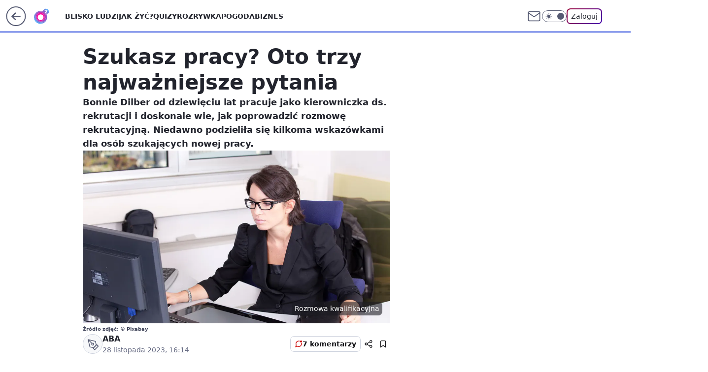

--- FILE ---
content_type: application/javascript
request_url: https://rek.www.wp.pl/gaf.js?rv=2&sn=o2_o2_pl&pvid=b3c1232b8c6fbaa436de&rekids=236060&phtml=www.o2.pl%2Fbiznes%2Fszukasz-pracy-oto-trzy-najwazniejsze-pytania-6968041161116160a&abtest=adtech%7CPRGM-1047%7CA%3Badtech%7CPU-335%7CB%3Badtech%7CPRG-3468%7CB%3Badtech%7CPRGM-1036%7CD%3Badtech%7CFP-76%7CA%3Badtech%7CPRGM-1356%7CA%3Badtech%7CPRGM-1419%7CC%3Badtech%7CPRGM-1589%7CB%3Badtech%7CPRGM-1443%7CA%3Badtech%7CPRGM-1587%7CD%3Badtech%7CPRGM-1615%7CA%3Badtech%7CPRGM-1215%7CC&PWA_adbd=0&darkmode=0&highLayout=0&layout=wide&navType=navigate&cdl=0&ctype=article&ciab=IAB-v3-129%2CIAB-v3-55%2CIAB-v3-301%2CIAB4-6%2CIAB3-9%2CIAB7-37%2CIAB7-8%2CIAB7-9%2CIAB7-34%2CIAB7-18%2CIAB7-2&cid=6968041161116160&csystem=ncr&cdate=2023-11-28&REKtagi=rekrutacja%3Bpraca%3Brozmowa_kwalifikacyjna%3Brynek_pracy&vw=1280&vh=720&p1=0&spin=hd34pq6z&bcv=2
body_size: 3063
content:
hd34pq6z({"spin":"hd34pq6z","bunch":236060,"context":{"dsa":false,"minor":false,"bidRequestId":"586c7081-ae58-4241-9687-ea6598c9abc9","maConfig":{"timestamp":"2026-01-20T08:15:08.178Z"},"dfpConfig":{"timestamp":"2026-01-20T10:42:02.482Z"},"sda":[],"targeting":{"client":{},"server":{},"query":{"PWA_adbd":"0","REKtagi":"rekrutacja;praca;rozmowa_kwalifikacyjna;rynek_pracy","abtest":"adtech|PRGM-1047|A;adtech|PU-335|B;adtech|PRG-3468|B;adtech|PRGM-1036|D;adtech|FP-76|A;adtech|PRGM-1356|A;adtech|PRGM-1419|C;adtech|PRGM-1589|B;adtech|PRGM-1443|A;adtech|PRGM-1587|D;adtech|PRGM-1615|A;adtech|PRGM-1215|C","bcv":"2","cdate":"2023-11-28","cdl":"0","ciab":"IAB-v3-129,IAB-v3-55,IAB-v3-301,IAB4-6,IAB3-9,IAB7-37,IAB7-8,IAB7-9,IAB7-34,IAB7-18,IAB7-2","cid":"6968041161116160","csystem":"ncr","ctype":"article","darkmode":"0","highLayout":"0","layout":"wide","navType":"navigate","p1":"0","phtml":"www.o2.pl/biznes/szukasz-pracy-oto-trzy-najwazniejsze-pytania-6968041161116160a","pvid":"b3c1232b8c6fbaa436de","rekids":"236060","rv":"2","sn":"o2_o2_pl","spin":"hd34pq6z","vh":"720","vw":"1280"}},"directOnly":0,"geo":{"country":"840","region":"","city":""},"statid":"","mlId":"","rshsd":"19","isRobot":false,"curr":{"EUR":4.2231,"USD":3.6331,"CHF":4.5476,"GBP":4.8704},"rv":"2","status":{"advf":2,"ma":2,"ma_ads-bidder":2,"ma_cpv-bidder":2,"ma_high-cpm-bidder":2}},"slots":{"10":{"delivered":"","campaign":null,"dfpConfig":null},"11":{"delivered":"1","campaign":null,"dfpConfig":{"placement":"/89844762/Desktop_O2.pl_x11_art","roshash":"BEMP","ceil":100,"sizes":[[620,280],[336,280],[300,250]],"namedSizes":["fluid"],"div":"div-gpt-ad-x11-art","targeting":{"DFPHASH":"ADLO","emptygaf":"0"},"gfp":"BEMP"}},"12":{"delivered":"1","campaign":{"id":"188890","adm":{"bunch":"236060","creations":[{"height":250,"showLabel":true,"src":"https://mamc.wpcdn.pl/188890/1768918333106/FEN61_300X250.jpg","trackers":{"click":[""],"cview":["//ma.wp.pl/ma.gif?clid=36d4f1d950aab392a9c26b186b340e10\u0026SN=o2_o2_pl\u0026pvid=b3c1232b8c6fbaa436de\u0026action=cvimp\u0026pg=www.o2.pl\u0026par=bidReqID%3D586c7081-ae58-4241-9687-ea6598c9abc9%26rekid%3D236060%26test%3D0%26contentID%3D6968041161116160%26ssp%3Dwp.pl%26userID%3D__UNKNOWN_TELL_US__%26inver%3D2%26workfID%3D188890%26partnerID%3D%26conversionValue%3D0%26device%3DPERSONAL_COMPUTER%26domain%3Dwww.o2.pl%26billing%3Dcpv%26pricingModel%3DRCCNB1bSn3w-Xks_jh1Ul0e1kuyCVqxQMNHj13MFoJc%26ttl%3D1769020309%26sn%3Do2_o2_pl%26publisherID%3D308%26targetDomain%3Dfen-mma.com%26tpID%3D1405445%26client_id%3D43697%26geo%3D840%253B%253B%26bidTimestamp%3D1768933909%26platform%3D8%26ip%3Drt4hZOwGJ3B1ZjQ-u8UbO8KA6NirkJGUmkuCJc4MThQ%26seatFee%3DqT0I08ZQG3WmTuQzRCfRuM9VZ1_uBkrqpAKCwntLN0k%26emission%3D3046110%26bidderID%3D11%26slotID%3D012%26cur%3DPLN%26org_id%3D25%26editedTimestamp%3D1768918370%26iabPageCategories%3D%26iabSiteCategories%3D%26is_robot%3D0%26is_adblock%3D0%26medium%3Ddisplay%26source%3DTG%26hBidPrice%3DBEHKTem%26hBudgetRate%3DBEHKTem%26isDev%3Dfalse%26utility%3DUTJltk-uChDJM9XeXt3t3juUxIp_rLGZBXGPmleYFw6-VlWGKb6JClvl39CCkiSW%26slotSizeWxH%3D300x250%26creationID%3D1475928%26seatID%3D36d4f1d950aab392a9c26b186b340e10%26order%3D266544%26pvid%3Db3c1232b8c6fbaa436de"],"impression":["//ma.wp.pl/ma.gif?clid=36d4f1d950aab392a9c26b186b340e10\u0026SN=o2_o2_pl\u0026pvid=b3c1232b8c6fbaa436de\u0026action=delivery\u0026pg=www.o2.pl\u0026par=iabSiteCategories%3D%26is_robot%3D0%26is_adblock%3D0%26medium%3Ddisplay%26source%3DTG%26hBidPrice%3DBEHKTem%26hBudgetRate%3DBEHKTem%26isDev%3Dfalse%26utility%3DUTJltk-uChDJM9XeXt3t3juUxIp_rLGZBXGPmleYFw6-VlWGKb6JClvl39CCkiSW%26slotSizeWxH%3D300x250%26creationID%3D1475928%26seatID%3D36d4f1d950aab392a9c26b186b340e10%26order%3D266544%26pvid%3Db3c1232b8c6fbaa436de%26bidReqID%3D586c7081-ae58-4241-9687-ea6598c9abc9%26rekid%3D236060%26test%3D0%26contentID%3D6968041161116160%26ssp%3Dwp.pl%26userID%3D__UNKNOWN_TELL_US__%26inver%3D2%26workfID%3D188890%26partnerID%3D%26conversionValue%3D0%26device%3DPERSONAL_COMPUTER%26domain%3Dwww.o2.pl%26billing%3Dcpv%26pricingModel%3DRCCNB1bSn3w-Xks_jh1Ul0e1kuyCVqxQMNHj13MFoJc%26ttl%3D1769020309%26sn%3Do2_o2_pl%26publisherID%3D308%26targetDomain%3Dfen-mma.com%26tpID%3D1405445%26client_id%3D43697%26geo%3D840%253B%253B%26bidTimestamp%3D1768933909%26platform%3D8%26ip%3Drt4hZOwGJ3B1ZjQ-u8UbO8KA6NirkJGUmkuCJc4MThQ%26seatFee%3DqT0I08ZQG3WmTuQzRCfRuM9VZ1_uBkrqpAKCwntLN0k%26emission%3D3046110%26bidderID%3D11%26slotID%3D012%26cur%3DPLN%26org_id%3D25%26editedTimestamp%3D1768918370%26iabPageCategories%3D"],"view":["//ma.wp.pl/ma.gif?clid=36d4f1d950aab392a9c26b186b340e10\u0026SN=o2_o2_pl\u0026pvid=b3c1232b8c6fbaa436de\u0026action=view\u0026pg=www.o2.pl\u0026par=contentID%3D6968041161116160%26ssp%3Dwp.pl%26userID%3D__UNKNOWN_TELL_US__%26inver%3D2%26workfID%3D188890%26partnerID%3D%26conversionValue%3D0%26device%3DPERSONAL_COMPUTER%26domain%3Dwww.o2.pl%26billing%3Dcpv%26pricingModel%3DRCCNB1bSn3w-Xks_jh1Ul0e1kuyCVqxQMNHj13MFoJc%26ttl%3D1769020309%26sn%3Do2_o2_pl%26publisherID%3D308%26targetDomain%3Dfen-mma.com%26tpID%3D1405445%26client_id%3D43697%26geo%3D840%253B%253B%26bidTimestamp%3D1768933909%26platform%3D8%26ip%3Drt4hZOwGJ3B1ZjQ-u8UbO8KA6NirkJGUmkuCJc4MThQ%26seatFee%3DqT0I08ZQG3WmTuQzRCfRuM9VZ1_uBkrqpAKCwntLN0k%26emission%3D3046110%26bidderID%3D11%26slotID%3D012%26cur%3DPLN%26org_id%3D25%26editedTimestamp%3D1768918370%26iabPageCategories%3D%26iabSiteCategories%3D%26is_robot%3D0%26is_adblock%3D0%26medium%3Ddisplay%26source%3DTG%26hBidPrice%3DBEHKTem%26hBudgetRate%3DBEHKTem%26isDev%3Dfalse%26utility%3DUTJltk-uChDJM9XeXt3t3juUxIp_rLGZBXGPmleYFw6-VlWGKb6JClvl39CCkiSW%26slotSizeWxH%3D300x250%26creationID%3D1475928%26seatID%3D36d4f1d950aab392a9c26b186b340e10%26order%3D266544%26pvid%3Db3c1232b8c6fbaa436de%26bidReqID%3D586c7081-ae58-4241-9687-ea6598c9abc9%26rekid%3D236060%26test%3D0"]},"transparentPlaceholder":false,"type":"image","url":"https://fen-mma.com/","width":300}],"redir":"https://ma.wp.pl/redirma?SN=o2_o2_pl\u0026pvid=b3c1232b8c6fbaa436de\u0026par=test%3D0%26ttl%3D1769020309%26publisherID%3D308%26is_adblock%3D0%26order%3D266544%26platform%3D8%26seatFee%3DqT0I08ZQG3WmTuQzRCfRuM9VZ1_uBkrqpAKCwntLN0k%26workfID%3D188890%26partnerID%3D%26client_id%3D43697%26bidTimestamp%3D1768933909%26is_robot%3D0%26source%3DTG%26contentID%3D6968041161116160%26iabSiteCategories%3D%26medium%3Ddisplay%26hBidPrice%3DBEHKTem%26creationID%3D1475928%26seatID%3D36d4f1d950aab392a9c26b186b340e10%26pvid%3Db3c1232b8c6fbaa436de%26userID%3D__UNKNOWN_TELL_US__%26ip%3Drt4hZOwGJ3B1ZjQ-u8UbO8KA6NirkJGUmkuCJc4MThQ%26cur%3DPLN%26hBudgetRate%3DBEHKTem%26isDev%3Dfalse%26inver%3D2%26billing%3Dcpv%26tpID%3D1405445%26geo%3D840%253B%253B%26bidderID%3D11%26editedTimestamp%3D1768918370%26device%3DPERSONAL_COMPUTER%26pricingModel%3DRCCNB1bSn3w-Xks_jh1Ul0e1kuyCVqxQMNHj13MFoJc%26sn%3Do2_o2_pl%26targetDomain%3Dfen-mma.com%26iabPageCategories%3D%26ssp%3Dwp.pl%26conversionValue%3D0%26slotSizeWxH%3D300x250%26rekid%3D236060%26domain%3Dwww.o2.pl%26emission%3D3046110%26slotID%3D012%26org_id%3D25%26utility%3DUTJltk-uChDJM9XeXt3t3juUxIp_rLGZBXGPmleYFw6-VlWGKb6JClvl39CCkiSW%26bidReqID%3D586c7081-ae58-4241-9687-ea6598c9abc9\u0026url=","slot":"12"},"creative":{"Id":"1475928","provider":"ma_cpv-bidder","roshash":"BEHK","height":250,"width":300,"touchpointId":"1405445","source":{"bidder":"cpv-bidder"}},"sellingModel":{"model":"CPM_INT"}},"dfpConfig":{"placement":"/89844762/Desktop_O2.pl_x12_art","roshash":"BEMP","ceil":100,"sizes":[[620,280],[336,280],[300,250]],"namedSizes":["fluid"],"div":"div-gpt-ad-x12-art","targeting":{"DFPHASH":"ADLO","emptygaf":"0"},"gfp":"BEMP"}},"13":{"delivered":"1","campaign":null,"dfpConfig":{"placement":"/89844762/Desktop_O2.pl_x13_art","roshash":"BEMP","ceil":100,"sizes":[[620,280],[336,280],[300,250]],"namedSizes":["fluid"],"div":"div-gpt-ad-x13-art","targeting":{"DFPHASH":"ADLO","emptygaf":"0"},"gfp":"BEMP"}},"14":{"delivered":"1","campaign":null,"dfpConfig":{"placement":"/89844762/Desktop_O2.pl_x14_art","roshash":"BEMP","ceil":100,"sizes":[[620,280],[336,280],[300,250]],"namedSizes":["fluid"],"div":"div-gpt-ad-x14-art","targeting":{"DFPHASH":"ADLO","emptygaf":"0"},"gfp":"BEMP"}},"15":{"delivered":"1","campaign":null,"dfpConfig":{"placement":"/89844762/Desktop_O2.pl_x15_art","roshash":"BEMP","ceil":100,"sizes":[[728,90],[970,300],[950,90],[980,120],[980,90],[970,150],[970,90],[970,250],[930,180],[950,200],[750,100],[970,66],[750,200],[960,90],[970,100],[750,300],[970,200],[950,300]],"namedSizes":["fluid"],"div":"div-gpt-ad-x15-art","targeting":{"DFPHASH":"ADLO","emptygaf":"0"},"gfp":"BEMP"}},"2":{"delivered":"1","campaign":null,"dfpConfig":{"placement":"/89844762/Desktop_O2.pl_x02","roshash":"CKNQ","ceil":100,"sizes":[[970,300],[970,600],[750,300],[950,300],[980,600],[1920,870],[1200,600],[750,400],[960,640]],"namedSizes":["fluid"],"div":"div-gpt-ad-x02","targeting":{"DFPHASH":"BJMP","emptygaf":"0"},"gfp":"CKNQ"}},"25":{"delivered":"1","campaign":null,"dfpConfig":{"placement":"/89844762/Desktop_O2.pl_x25_art","roshash":"BEMP","ceil":100,"sizes":[[620,280],[336,280],[300,250]],"namedSizes":["fluid"],"div":"div-gpt-ad-x25-art","targeting":{"DFPHASH":"ADLO","emptygaf":"0"},"gfp":"BEMP"}},"27":{"delivered":"1","campaign":null,"dfpConfig":{"placement":"/89844762/Desktop_O2.pl_x27_art","roshash":"BEMP","ceil":100,"sizes":[[160,600],[120,600]],"namedSizes":["fluid"],"div":"div-gpt-ad-x27-art","targeting":{"DFPHASH":"ADLO","emptygaf":"0"},"gfp":"BEMP"}},"3":{"delivered":"1","campaign":null,"dfpConfig":{"placement":"/89844762/Desktop_O2.pl_x03_art","roshash":"BEMP","ceil":100,"sizes":[[728,90],[970,300],[950,90],[980,120],[980,90],[970,150],[970,90],[970,250],[930,180],[950,200],[750,100],[970,66],[750,200],[960,90],[970,100],[750,300],[970,200],[950,300]],"namedSizes":["fluid"],"div":"div-gpt-ad-x03-art","targeting":{"DFPHASH":"ADLO","emptygaf":"0"},"gfp":"BEMP"}},"32":{"delivered":"1","campaign":null,"dfpConfig":{"placement":"/89844762/Desktop_O2.pl_x32_art","roshash":"BEMP","ceil":100,"sizes":[[620,280],[336,280],[300,250]],"namedSizes":["fluid"],"div":"div-gpt-ad-x32-art","targeting":{"DFPHASH":"ADLO","emptygaf":"0"},"gfp":"BEMP"}},"33":{"delivered":"1","campaign":null,"dfpConfig":{"placement":"/89844762/Desktop_O2.pl_x33_art","roshash":"BEMP","ceil":100,"sizes":[[620,280],[336,280],[300,250]],"namedSizes":["fluid"],"div":"div-gpt-ad-x33-art","targeting":{"DFPHASH":"ADLO","emptygaf":"0"},"gfp":"BEMP"}},"35":{"delivered":"1","campaign":null,"dfpConfig":{"placement":"/89844762/Desktop_O2.pl_x35_art","roshash":"BEMP","ceil":100,"sizes":[[300,600],[300,250]],"namedSizes":["fluid"],"div":"div-gpt-ad-x35-art","targeting":{"DFPHASH":"ADLO","emptygaf":"0"},"gfp":"BEMP"}},"36":{"delivered":"1","campaign":null,"dfpConfig":{"placement":"/89844762/Desktop_O2.pl_x36_art","roshash":"BEMP","ceil":100,"sizes":[[300,600],[300,250]],"namedSizes":["fluid"],"div":"div-gpt-ad-x36-art","targeting":{"DFPHASH":"ADLO","emptygaf":"0"},"gfp":"BEMP"}},"37":{"delivered":"1","campaign":null,"dfpConfig":{"placement":"/89844762/Desktop_O2.pl_x37_art","roshash":"BEMP","ceil":100,"sizes":[[300,600],[300,250]],"namedSizes":["fluid"],"div":"div-gpt-ad-x37-art","targeting":{"DFPHASH":"ADLO","emptygaf":"0"},"gfp":"BEMP"}},"40":{"delivered":"1","campaign":null,"dfpConfig":{"placement":"/89844762/Desktop_O2.pl_x40","roshash":"BGJM","ceil":100,"sizes":[[300,250]],"namedSizes":["fluid"],"div":"div-gpt-ad-x40","targeting":{"DFPHASH":"AFIL","emptygaf":"0"},"gfp":"BGJM"}},"5":{"delivered":"1","campaign":null,"dfpConfig":{"placement":"/89844762/Desktop_O2.pl_x05_art","roshash":"BEMP","ceil":100,"sizes":[[620,280],[336,280],[300,250]],"namedSizes":["fluid"],"div":"div-gpt-ad-x05-art","targeting":{"DFPHASH":"ADLO","emptygaf":"0"},"gfp":"BEMP"}},"50":{"delivered":"1","campaign":null,"dfpConfig":{"placement":"/89844762/Desktop_O2.pl_x50_art","roshash":"BEMP","ceil":100,"sizes":[[728,90],[970,300],[950,90],[980,120],[980,90],[970,150],[970,90],[970,250],[930,180],[950,200],[750,100],[970,66],[750,200],[960,90],[970,100],[750,300],[970,200],[950,300]],"namedSizes":["fluid"],"div":"div-gpt-ad-x50-art","targeting":{"DFPHASH":"ADLO","emptygaf":"0"},"gfp":"BEMP"}},"52":{"delivered":"1","campaign":null,"dfpConfig":{"placement":"/89844762/Desktop_O2.pl_x52_art","roshash":"BEMP","ceil":100,"sizes":[[300,250]],"namedSizes":["fluid"],"div":"div-gpt-ad-x52-art","targeting":{"DFPHASH":"ADLO","emptygaf":"0"},"gfp":"BEMP"}},"529":{"delivered":"1","campaign":null,"dfpConfig":{"placement":"/89844762/Desktop_O2.pl_x529","roshash":"BEMP","ceil":100,"sizes":[[300,250]],"namedSizes":["fluid"],"div":"div-gpt-ad-x529","targeting":{"DFPHASH":"ADLO","emptygaf":"0"},"gfp":"BEMP"}},"53":{"delivered":"1","campaign":null,"dfpConfig":{"placement":"/89844762/Desktop_O2.pl_x53_art","roshash":"BEMP","ceil":100,"sizes":[[728,90],[970,300],[950,90],[980,120],[980,90],[970,150],[970,600],[970,90],[970,250],[930,180],[950,200],[750,100],[970,66],[750,200],[960,90],[970,100],[750,300],[970,200],[940,600]],"namedSizes":["fluid"],"div":"div-gpt-ad-x53-art","targeting":{"DFPHASH":"ADLO","emptygaf":"0"},"gfp":"BEMP"}},"531":{"delivered":"1","campaign":null,"dfpConfig":{"placement":"/89844762/Desktop_O2.pl_x531","roshash":"BEMP","ceil":100,"sizes":[[300,250]],"namedSizes":["fluid"],"div":"div-gpt-ad-x531","targeting":{"DFPHASH":"ADLO","emptygaf":"0"},"gfp":"BEMP"}},"541":{"delivered":"1","campaign":null,"dfpConfig":{"placement":"/89844762/Desktop_O2.pl_x541_art","roshash":"BEMP","ceil":100,"sizes":[[300,600],[300,250]],"namedSizes":["fluid"],"div":"div-gpt-ad-x541-art","targeting":{"DFPHASH":"ADLO","emptygaf":"0"},"gfp":"BEMP"}},"59":{"delivered":"1","campaign":null,"dfpConfig":{"placement":"/89844762/Desktop_O2.pl_x59_art","roshash":"BEMP","ceil":100,"sizes":[[300,600],[300,250]],"namedSizes":["fluid"],"div":"div-gpt-ad-x59-art","targeting":{"DFPHASH":"ADLO","emptygaf":"0"},"gfp":"BEMP"}},"6":{"delivered":"","campaign":null,"dfpConfig":null},"61":{"delivered":"1","campaign":null,"dfpConfig":{"placement":"/89844762/Desktop_O2.pl_x61_art","roshash":"BEMP","ceil":100,"sizes":[[620,280],[336,280],[300,250]],"namedSizes":["fluid"],"div":"div-gpt-ad-x61-art","targeting":{"DFPHASH":"ADLO","emptygaf":"0"},"gfp":"BEMP"}},"62":{"delivered":"","campaign":null,"dfpConfig":null},"63":{"delivered":"","campaign":null,"dfpConfig":null},"67":{"delivered":"1","campaign":null,"dfpConfig":{"placement":"/89844762/Desktop_O2.pl_x67_art","roshash":"BEKN","ceil":100,"sizes":[[300,50]],"namedSizes":["fluid"],"div":"div-gpt-ad-x67-art","targeting":{"DFPHASH":"ADJM","emptygaf":"0"},"gfp":"BEKN"}},"70":{"delivered":"1","campaign":null,"dfpConfig":{"placement":"/89844762/Desktop_O2.pl_x70_art","roshash":"BEMP","ceil":100,"sizes":[[728,90],[970,300],[950,90],[980,120],[980,90],[970,150],[970,90],[970,250],[930,180],[950,200],[750,100],[970,66],[750,200],[960,90],[970,100],[750,300],[970,200],[950,300]],"namedSizes":["fluid"],"div":"div-gpt-ad-x70-art","targeting":{"DFPHASH":"ADLO","emptygaf":"0"},"gfp":"BEMP"}},"71":{"delivered":"1","campaign":null,"dfpConfig":{"placement":"/89844762/Desktop_O2.pl_x71_art","roshash":"BEMP","ceil":100,"sizes":[[300,600],[300,250]],"namedSizes":["fluid"],"div":"div-gpt-ad-x71-art","targeting":{"DFPHASH":"ADLO","emptygaf":"0"},"gfp":"BEMP"}},"72":{"delivered":"1","campaign":null,"dfpConfig":{"placement":"/89844762/Desktop_O2.pl_x72_art","roshash":"BEMP","ceil":100,"sizes":[[300,600],[300,250]],"namedSizes":["fluid"],"div":"div-gpt-ad-x72-art","targeting":{"DFPHASH":"ADLO","emptygaf":"0"},"gfp":"BEMP"}},"73":{"delivered":"1","campaign":null,"dfpConfig":{"placement":"/89844762/Desktop_O2.pl_x73_art","roshash":"BEMP","ceil":100,"sizes":[[300,600],[300,250]],"namedSizes":["fluid"],"div":"div-gpt-ad-x73-art","targeting":{"DFPHASH":"ADLO","emptygaf":"0"},"gfp":"BEMP"}},"74":{"delivered":"1","campaign":null,"dfpConfig":{"placement":"/89844762/Desktop_O2.pl_x74_art","roshash":"BEMP","ceil":100,"sizes":[[300,600],[300,250]],"namedSizes":["fluid"],"div":"div-gpt-ad-x74-art","targeting":{"DFPHASH":"ADLO","emptygaf":"0"},"gfp":"BEMP"}},"79":{"delivered":"1","campaign":null,"dfpConfig":{"placement":"/89844762/Desktop_O2.pl_x79_art","roshash":"BEMP","ceil":100,"sizes":[[300,600],[300,250]],"namedSizes":["fluid"],"div":"div-gpt-ad-x79-art","targeting":{"DFPHASH":"ADLO","emptygaf":"0"},"gfp":"BEMP"}},"8":{"delivered":"","campaign":null,"dfpConfig":null},"80":{"delivered":"1","campaign":null,"dfpConfig":{"placement":"/89844762/Desktop_O2.pl_x80_art","roshash":"BEMP","ceil":100,"sizes":[[1,1]],"namedSizes":["fluid"],"div":"div-gpt-ad-x80-art","isNative":1,"targeting":{"DFPHASH":"ADLO","emptygaf":"0"},"gfp":"BEMP"}},"81":{"delivered":"1","campaign":null,"dfpConfig":{"placement":"/89844762/Desktop_O2.pl_x81_art","roshash":"BEMP","ceil":100,"sizes":[[1,1]],"namedSizes":["fluid"],"div":"div-gpt-ad-x81-art","isNative":1,"targeting":{"DFPHASH":"ADLO","emptygaf":"0"},"gfp":"BEMP"}},"810":{"delivered":"","campaign":null,"dfpConfig":null},"811":{"delivered":"","campaign":null,"dfpConfig":null},"812":{"delivered":"","campaign":null,"dfpConfig":null},"813":{"delivered":"","campaign":null,"dfpConfig":null},"814":{"delivered":"","campaign":null,"dfpConfig":null},"815":{"delivered":"","campaign":null,"dfpConfig":null},"816":{"delivered":"","campaign":null,"dfpConfig":null},"817":{"delivered":"","campaign":null,"dfpConfig":null},"818":{"delivered":"","campaign":null,"dfpConfig":null},"819":{"delivered":"","campaign":null,"dfpConfig":null},"82":{"delivered":"1","campaign":null,"dfpConfig":{"placement":"/89844762/Desktop_O2.pl_x82_art","roshash":"BEMP","ceil":100,"sizes":[[1,1]],"namedSizes":["fluid"],"div":"div-gpt-ad-x82-art","isNative":1,"targeting":{"DFPHASH":"ADLO","emptygaf":"0"},"gfp":"BEMP"}},"826":{"delivered":"","campaign":null,"dfpConfig":null},"827":{"delivered":"","campaign":null,"dfpConfig":null},"828":{"delivered":"","campaign":null,"dfpConfig":null},"83":{"delivered":"1","campaign":null,"dfpConfig":{"placement":"/89844762/Desktop_O2.pl_x83_art","roshash":"BEMP","ceil":100,"sizes":[[1,1]],"namedSizes":["fluid"],"div":"div-gpt-ad-x83-art","isNative":1,"targeting":{"DFPHASH":"ADLO","emptygaf":"0"},"gfp":"BEMP"}},"89":{"delivered":"","campaign":null,"dfpConfig":null},"9":{"delivered":"1","campaign":null,"dfpConfig":{"placement":"/89844762/Desktop_O2.pl_x09","roshash":"BGJM","ceil":100,"sizes":[[728,90],[970,300],[950,90],[980,120],[980,90],[970,150],[970,90],[970,250],[930,180],[950,200],[750,100],[970,66],[750,200],[960,90],[970,100],[750,300],[970,200],[950,300]],"namedSizes":["fluid"],"div":"div-gpt-ad-x09","targeting":{"DFPHASH":"AFIL","emptygaf":"0"},"gfp":"BGJM"}},"90":{"delivered":"1","campaign":null,"dfpConfig":{"placement":"/89844762/Desktop_O2.pl_x90_art","roshash":"BEMP","ceil":100,"sizes":[[728,90],[970,300],[950,90],[980,120],[980,90],[970,150],[970,90],[970,250],[930,180],[950,200],[750,100],[970,66],[750,200],[960,90],[970,100],[750,300],[970,200],[950,300]],"namedSizes":["fluid"],"div":"div-gpt-ad-x90-art","targeting":{"DFPHASH":"ADLO","emptygaf":"0"},"gfp":"BEMP"}},"92":{"delivered":"1","campaign":null,"dfpConfig":{"placement":"/89844762/Desktop_O2.pl_x92_art","roshash":"BEMP","ceil":100,"sizes":[[300,250]],"namedSizes":["fluid"],"div":"div-gpt-ad-x92-art","targeting":{"DFPHASH":"ADLO","emptygaf":"0"},"gfp":"BEMP"}},"93":{"delivered":"1","campaign":null,"dfpConfig":{"placement":"/89844762/Desktop_O2.pl_x93_art","roshash":"BEMP","ceil":100,"sizes":[[300,600],[300,250]],"namedSizes":["fluid"],"div":"div-gpt-ad-x93-art","targeting":{"DFPHASH":"ADLO","emptygaf":"0"},"gfp":"BEMP"}},"94":{"delivered":"1","campaign":null,"dfpConfig":{"placement":"/89844762/Desktop_O2.pl_x94_art","roshash":"BEMP","ceil":100,"sizes":[[300,600],[300,250]],"namedSizes":["fluid"],"div":"div-gpt-ad-x94-art","targeting":{"DFPHASH":"ADLO","emptygaf":"0"},"gfp":"BEMP"}},"95":{"delivered":"1","campaign":null,"dfpConfig":{"placement":"/89844762/Desktop_O2.pl_x95_art","roshash":"BEMP","ceil":100,"sizes":[[300,600],[300,250]],"namedSizes":["fluid"],"div":"div-gpt-ad-x95-art","targeting":{"DFPHASH":"ADLO","emptygaf":"0"},"gfp":"BEMP"}},"99":{"delivered":"1","campaign":null,"dfpConfig":{"placement":"/89844762/Desktop_O2.pl_x99_art","roshash":"BEMP","ceil":100,"sizes":[[300,600],[300,250]],"namedSizes":["fluid"],"div":"div-gpt-ad-x99-art","targeting":{"DFPHASH":"ADLO","emptygaf":"0"},"gfp":"BEMP"}}},"bdd":{}});